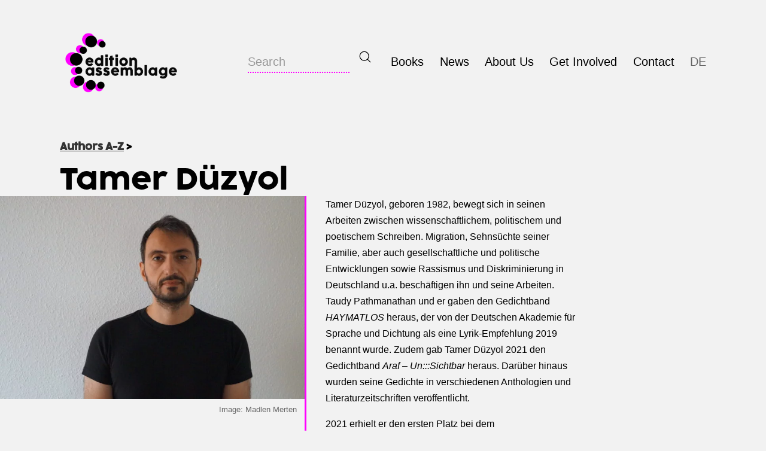

--- FILE ---
content_type: text/html; charset=UTF-8
request_url: https://www.edition-assemblage.de/en/a-z/tamer-duezyol/
body_size: 15537
content:
<!doctype html>
<html lang="en-US" xmlns:og="http://opengraphprotocol.org/schema/" xmlns:fb="http://www.facebook.com/2008/fbml" >
<head>
	<meta charset="UTF-8" />
	<meta name="viewport" content="width=device-width, initial-scale=1.0" />
	<meta name='robots' content='index, follow, max-image-preview:large, max-snippet:-1, max-video-preview:-1' />
<link rel="alternate" hreflang="de" href="https://www.edition-assemblage.de/a-z/tamer-duezyol/" />
<link rel="alternate" hreflang="en" href="https://www.edition-assemblage.de/en/a-z/tamer-duezyol/" />
<link rel="alternate" hreflang="x-default" href="https://www.edition-assemblage.de/a-z/tamer-duezyol/" />

	<!-- This site is optimized with the Yoast SEO plugin v26.7 - https://yoast.com/wordpress/plugins/seo/ -->
	<title>Tamer Düzyol &#8211; edition assemblage &#8211; Autor*innen A-Z</title>
	<meta name="description" content="Tamer Düzyol, geboren 1982, bewegt sich in seinen Arbeiten zwischen wissenschaftlichem, politischem und poetischem Schreiben. Migration, Sehnsüchte seiner Familie, aber auch gesellschaftliche und politische Entwicklungen sowie Rassismus und Diskriminierung in Deutschland u.a. beschäftigen ihn und seine Arbeiten." />
	<link rel="canonical" href="https://www.edition-assemblage.de/a-z/tamer-duezyol/" />
	<meta property="og:locale" content="en_US" />
	<meta property="og:type" content="article" />
	<meta property="og:title" content="Tamer Düzyol &#8211; edition assemblage &#8211; Autor*innen A-Z" />
	<meta property="og:description" content="Tamer Düzyol, geboren 1982, bewegt sich in seinen Arbeiten zwischen wissenschaftlichem, politischem und poetischem Schreiben. Migration, Sehnsüchte seiner Familie, aber auch gesellschaftliche und politische Entwicklungen sowie Rassismus und Diskriminierung in Deutschland u.a. beschäftigen ihn und seine Arbeiten." />
	<meta property="og:url" content="https://www.edition-assemblage.de/en/a-z/tamer-duezyol/" />
	<meta property="og:site_name" content="edition assemblage" />
	<meta property="article:publisher" content="https://www.facebook.com/editionassemblage" />
	<meta property="article:modified_time" content="2022-05-02T14:26:36+00:00" />
	<meta name="twitter:card" content="summary_large_image" />
	<meta name="twitter:site" content="@assemblage_news" />
	<script type="application/ld+json" class="yoast-schema-graph">{"@context":"https://schema.org","@graph":[{"@type":"WebPage","@id":"https://www.edition-assemblage.de/en/a-z/tamer-duezyol/","url":"https://www.edition-assemblage.de/en/a-z/tamer-duezyol/","name":"Tamer Düzyol &#8211; edition assemblage &#8211; Autor*innen A-Z","isPartOf":{"@id":"https://www.edition-assemblage.de/en/#website"},"datePublished":"2022-03-15T14:56:35+00:00","dateModified":"2022-05-02T14:26:36+00:00","description":"Tamer Düzyol, geboren 1982, bewegt sich in seinen Arbeiten zwischen wissenschaftlichem, politischem und poetischem Schreiben. Migration, Sehnsüchte seiner Familie, aber auch gesellschaftliche und politische Entwicklungen sowie Rassismus und Diskriminierung in Deutschland u.a. beschäftigen ihn und seine Arbeiten.","breadcrumb":{"@id":"https://www.edition-assemblage.de/en/a-z/tamer-duezyol/#breadcrumb"},"inLanguage":"en-US","potentialAction":[{"@type":"ReadAction","target":["https://www.edition-assemblage.de/en/a-z/tamer-duezyol/"]}]},{"@type":"BreadcrumbList","@id":"https://www.edition-assemblage.de/en/a-z/tamer-duezyol/#breadcrumb","itemListElement":[{"@type":"ListItem","position":1,"name":"Startseite","item":"https://www.edition-assemblage.de/en/"},{"@type":"ListItem","position":2,"name":"Personen","item":"https://www.edition-assemblage.de/en/a-z/"},{"@type":"ListItem","position":3,"name":"Tamer Düzyol"}]},{"@type":"WebSite","@id":"https://www.edition-assemblage.de/en/#website","url":"https://www.edition-assemblage.de/en/","name":"edition assemblage","description":"Verlagskollektiv und gesellschaftskritisches, linkes, politisches und publizistisches Netzwerk.","publisher":{"@id":"https://www.edition-assemblage.de/en/#organization"},"potentialAction":[{"@type":"SearchAction","target":{"@type":"EntryPoint","urlTemplate":"https://www.edition-assemblage.de/en/?s={search_term_string}"},"query-input":{"@type":"PropertyValueSpecification","valueRequired":true,"valueName":"search_term_string"}}],"inLanguage":"en-US"},{"@type":"Organization","@id":"https://www.edition-assemblage.de/en/#organization","name":"edition assemblage","url":"https://www.edition-assemblage.de/en/","logo":{"@type":"ImageObject","inLanguage":"en-US","@id":"https://www.edition-assemblage.de/en/#/schema/logo/image/","url":"https://www.edition-assemblage.de/wp-content/uploads/Logo_2022_3.png","contentUrl":"https://www.edition-assemblage.de/wp-content/uploads/Logo_2022_3.png","width":1161,"height":618,"caption":"edition assemblage"},"image":{"@id":"https://www.edition-assemblage.de/en/#/schema/logo/image/"},"sameAs":["https://www.facebook.com/editionassemblage","https://x.com/assemblage_news","https://www.instagram.com/edition_assemblage"]}]}</script>
	<!-- / Yoast SEO plugin. -->


<link rel="alternate" type="application/rss+xml" title="edition assemblage &raquo; Feed" href="https://www.edition-assemblage.de/en/feed/" />
<link rel="alternate" type="application/rss+xml" title="edition assemblage &raquo; Comments Feed" href="https://www.edition-assemblage.de/en/comments/feed/" />
<link rel="alternate" title="oEmbed (JSON)" type="application/json+oembed" href="https://www.edition-assemblage.de/en/wp-json/oembed/1.0/embed?url=https%3A%2F%2Fwww.edition-assemblage.de%2Fen%2Fa-z%2Ftamer-duezyol%2F" />
<link rel="alternate" title="oEmbed (XML)" type="text/xml+oembed" href="https://www.edition-assemblage.de/en/wp-json/oembed/1.0/embed?url=https%3A%2F%2Fwww.edition-assemblage.de%2Fen%2Fa-z%2Ftamer-duezyol%2F&#038;format=xml" />
<meta property="og:image" content="https://www.edition-assemblage.de/wp-content/uploads/DSC07460-325x216.jpg"/><style id='wp-img-auto-sizes-contain-inline-css'>
img:is([sizes=auto i],[sizes^="auto," i]){contain-intrinsic-size:3000px 1500px}
/*# sourceURL=wp-img-auto-sizes-contain-inline-css */
</style>
<link rel='stylesheet' id='wp-block-library-css' href='https://www.edition-assemblage.de/wp-includes/css/dist/block-library/style.min.css?ver=6.9' media='all' />
<style id='wp-block-image-inline-css'>
.wp-block-image>a,.wp-block-image>figure>a{display:inline-block}.wp-block-image img{box-sizing:border-box;height:auto;max-width:100%;vertical-align:bottom}@media not (prefers-reduced-motion){.wp-block-image img.hide{visibility:hidden}.wp-block-image img.show{animation:show-content-image .4s}}.wp-block-image[style*=border-radius] img,.wp-block-image[style*=border-radius]>a{border-radius:inherit}.wp-block-image.has-custom-border img{box-sizing:border-box}.wp-block-image.aligncenter{text-align:center}.wp-block-image.alignfull>a,.wp-block-image.alignwide>a{width:100%}.wp-block-image.alignfull img,.wp-block-image.alignwide img{height:auto;width:100%}.wp-block-image .aligncenter,.wp-block-image .alignleft,.wp-block-image .alignright,.wp-block-image.aligncenter,.wp-block-image.alignleft,.wp-block-image.alignright{display:table}.wp-block-image .aligncenter>figcaption,.wp-block-image .alignleft>figcaption,.wp-block-image .alignright>figcaption,.wp-block-image.aligncenter>figcaption,.wp-block-image.alignleft>figcaption,.wp-block-image.alignright>figcaption{caption-side:bottom;display:table-caption}.wp-block-image .alignleft{float:left;margin:.5em 1em .5em 0}.wp-block-image .alignright{float:right;margin:.5em 0 .5em 1em}.wp-block-image .aligncenter{margin-left:auto;margin-right:auto}.wp-block-image :where(figcaption){margin-bottom:1em;margin-top:.5em}.wp-block-image.is-style-circle-mask img{border-radius:9999px}@supports ((-webkit-mask-image:none) or (mask-image:none)) or (-webkit-mask-image:none){.wp-block-image.is-style-circle-mask img{border-radius:0;-webkit-mask-image:url('data:image/svg+xml;utf8,<svg viewBox="0 0 100 100" xmlns="http://www.w3.org/2000/svg"><circle cx="50" cy="50" r="50"/></svg>');mask-image:url('data:image/svg+xml;utf8,<svg viewBox="0 0 100 100" xmlns="http://www.w3.org/2000/svg"><circle cx="50" cy="50" r="50"/></svg>');mask-mode:alpha;-webkit-mask-position:center;mask-position:center;-webkit-mask-repeat:no-repeat;mask-repeat:no-repeat;-webkit-mask-size:contain;mask-size:contain}}:root :where(.wp-block-image.is-style-rounded img,.wp-block-image .is-style-rounded img){border-radius:9999px}.wp-block-image figure{margin:0}.wp-lightbox-container{display:flex;flex-direction:column;position:relative}.wp-lightbox-container img{cursor:zoom-in}.wp-lightbox-container img:hover+button{opacity:1}.wp-lightbox-container button{align-items:center;backdrop-filter:blur(16px) saturate(180%);background-color:#5a5a5a40;border:none;border-radius:4px;cursor:zoom-in;display:flex;height:20px;justify-content:center;opacity:0;padding:0;position:absolute;right:16px;text-align:center;top:16px;width:20px;z-index:100}@media not (prefers-reduced-motion){.wp-lightbox-container button{transition:opacity .2s ease}}.wp-lightbox-container button:focus-visible{outline:3px auto #5a5a5a40;outline:3px auto -webkit-focus-ring-color;outline-offset:3px}.wp-lightbox-container button:hover{cursor:pointer;opacity:1}.wp-lightbox-container button:focus{opacity:1}.wp-lightbox-container button:focus,.wp-lightbox-container button:hover,.wp-lightbox-container button:not(:hover):not(:active):not(.has-background){background-color:#5a5a5a40;border:none}.wp-lightbox-overlay{box-sizing:border-box;cursor:zoom-out;height:100vh;left:0;overflow:hidden;position:fixed;top:0;visibility:hidden;width:100%;z-index:100000}.wp-lightbox-overlay .close-button{align-items:center;cursor:pointer;display:flex;justify-content:center;min-height:40px;min-width:40px;padding:0;position:absolute;right:calc(env(safe-area-inset-right) + 16px);top:calc(env(safe-area-inset-top) + 16px);z-index:5000000}.wp-lightbox-overlay .close-button:focus,.wp-lightbox-overlay .close-button:hover,.wp-lightbox-overlay .close-button:not(:hover):not(:active):not(.has-background){background:none;border:none}.wp-lightbox-overlay .lightbox-image-container{height:var(--wp--lightbox-container-height);left:50%;overflow:hidden;position:absolute;top:50%;transform:translate(-50%,-50%);transform-origin:top left;width:var(--wp--lightbox-container-width);z-index:9999999999}.wp-lightbox-overlay .wp-block-image{align-items:center;box-sizing:border-box;display:flex;height:100%;justify-content:center;margin:0;position:relative;transform-origin:0 0;width:100%;z-index:3000000}.wp-lightbox-overlay .wp-block-image img{height:var(--wp--lightbox-image-height);min-height:var(--wp--lightbox-image-height);min-width:var(--wp--lightbox-image-width);width:var(--wp--lightbox-image-width)}.wp-lightbox-overlay .wp-block-image figcaption{display:none}.wp-lightbox-overlay button{background:none;border:none}.wp-lightbox-overlay .scrim{background-color:#fff;height:100%;opacity:.9;position:absolute;width:100%;z-index:2000000}.wp-lightbox-overlay.active{visibility:visible}@media not (prefers-reduced-motion){.wp-lightbox-overlay.active{animation:turn-on-visibility .25s both}.wp-lightbox-overlay.active img{animation:turn-on-visibility .35s both}.wp-lightbox-overlay.show-closing-animation:not(.active){animation:turn-off-visibility .35s both}.wp-lightbox-overlay.show-closing-animation:not(.active) img{animation:turn-off-visibility .25s both}.wp-lightbox-overlay.zoom.active{animation:none;opacity:1;visibility:visible}.wp-lightbox-overlay.zoom.active .lightbox-image-container{animation:lightbox-zoom-in .4s}.wp-lightbox-overlay.zoom.active .lightbox-image-container img{animation:none}.wp-lightbox-overlay.zoom.active .scrim{animation:turn-on-visibility .4s forwards}.wp-lightbox-overlay.zoom.show-closing-animation:not(.active){animation:none}.wp-lightbox-overlay.zoom.show-closing-animation:not(.active) .lightbox-image-container{animation:lightbox-zoom-out .4s}.wp-lightbox-overlay.zoom.show-closing-animation:not(.active) .lightbox-image-container img{animation:none}.wp-lightbox-overlay.zoom.show-closing-animation:not(.active) .scrim{animation:turn-off-visibility .4s forwards}}@keyframes show-content-image{0%{visibility:hidden}99%{visibility:hidden}to{visibility:visible}}@keyframes turn-on-visibility{0%{opacity:0}to{opacity:1}}@keyframes turn-off-visibility{0%{opacity:1;visibility:visible}99%{opacity:0;visibility:visible}to{opacity:0;visibility:hidden}}@keyframes lightbox-zoom-in{0%{transform:translate(calc((-100vw + var(--wp--lightbox-scrollbar-width))/2 + var(--wp--lightbox-initial-left-position)),calc(-50vh + var(--wp--lightbox-initial-top-position))) scale(var(--wp--lightbox-scale))}to{transform:translate(-50%,-50%) scale(1)}}@keyframes lightbox-zoom-out{0%{transform:translate(-50%,-50%) scale(1);visibility:visible}99%{visibility:visible}to{transform:translate(calc((-100vw + var(--wp--lightbox-scrollbar-width))/2 + var(--wp--lightbox-initial-left-position)),calc(-50vh + var(--wp--lightbox-initial-top-position))) scale(var(--wp--lightbox-scale));visibility:hidden}}
/*# sourceURL=https://www.edition-assemblage.de/wp-includes/blocks/image/style.min.css */
</style>
<style id='wp-block-image-theme-inline-css'>
:root :where(.wp-block-image figcaption){color:#555;font-size:13px;text-align:center}.is-dark-theme :root :where(.wp-block-image figcaption){color:#ffffffa6}.wp-block-image{margin:0 0 1em}
/*# sourceURL=https://www.edition-assemblage.de/wp-includes/blocks/image/theme.min.css */
</style>
<style id='wp-block-columns-inline-css'>
.wp-block-columns{box-sizing:border-box;display:flex;flex-wrap:wrap!important}@media (min-width:782px){.wp-block-columns{flex-wrap:nowrap!important}}.wp-block-columns{align-items:normal!important}.wp-block-columns.are-vertically-aligned-top{align-items:flex-start}.wp-block-columns.are-vertically-aligned-center{align-items:center}.wp-block-columns.are-vertically-aligned-bottom{align-items:flex-end}@media (max-width:781px){.wp-block-columns:not(.is-not-stacked-on-mobile)>.wp-block-column{flex-basis:100%!important}}@media (min-width:782px){.wp-block-columns:not(.is-not-stacked-on-mobile)>.wp-block-column{flex-basis:0;flex-grow:1}.wp-block-columns:not(.is-not-stacked-on-mobile)>.wp-block-column[style*=flex-basis]{flex-grow:0}}.wp-block-columns.is-not-stacked-on-mobile{flex-wrap:nowrap!important}.wp-block-columns.is-not-stacked-on-mobile>.wp-block-column{flex-basis:0;flex-grow:1}.wp-block-columns.is-not-stacked-on-mobile>.wp-block-column[style*=flex-basis]{flex-grow:0}:where(.wp-block-columns){margin-bottom:1.75em}:where(.wp-block-columns.has-background){padding:1.25em 2.375em}.wp-block-column{flex-grow:1;min-width:0;overflow-wrap:break-word;word-break:break-word}.wp-block-column.is-vertically-aligned-top{align-self:flex-start}.wp-block-column.is-vertically-aligned-center{align-self:center}.wp-block-column.is-vertically-aligned-bottom{align-self:flex-end}.wp-block-column.is-vertically-aligned-stretch{align-self:stretch}.wp-block-column.is-vertically-aligned-bottom,.wp-block-column.is-vertically-aligned-center,.wp-block-column.is-vertically-aligned-top{width:100%}
/*# sourceURL=https://www.edition-assemblage.de/wp-includes/blocks/columns/style.min.css */
</style>
<style id='wp-block-group-inline-css'>
.wp-block-group{box-sizing:border-box}:where(.wp-block-group.wp-block-group-is-layout-constrained){position:relative}
/*# sourceURL=https://www.edition-assemblage.de/wp-includes/blocks/group/style.min.css */
</style>
<style id='wp-block-group-theme-inline-css'>
:where(.wp-block-group.has-background){padding:1.25em 2.375em}
/*# sourceURL=https://www.edition-assemblage.de/wp-includes/blocks/group/theme.min.css */
</style>
<style id='wp-block-paragraph-inline-css'>
.is-small-text{font-size:.875em}.is-regular-text{font-size:1em}.is-large-text{font-size:2.25em}.is-larger-text{font-size:3em}.has-drop-cap:not(:focus):first-letter{float:left;font-size:8.4em;font-style:normal;font-weight:100;line-height:.68;margin:.05em .1em 0 0;text-transform:uppercase}body.rtl .has-drop-cap:not(:focus):first-letter{float:none;margin-left:.1em}p.has-drop-cap.has-background{overflow:hidden}:root :where(p.has-background){padding:1.25em 2.375em}:where(p.has-text-color:not(.has-link-color)) a{color:inherit}p.has-text-align-left[style*="writing-mode:vertical-lr"],p.has-text-align-right[style*="writing-mode:vertical-rl"]{rotate:180deg}
/*# sourceURL=https://www.edition-assemblage.de/wp-includes/blocks/paragraph/style.min.css */
</style>
<style id='wp-block-social-links-inline-css'>
.wp-block-social-links{background:none;box-sizing:border-box;margin-left:0;padding-left:0;padding-right:0;text-indent:0}.wp-block-social-links .wp-social-link a,.wp-block-social-links .wp-social-link a:hover{border-bottom:0;box-shadow:none;text-decoration:none}.wp-block-social-links .wp-social-link svg{height:1em;width:1em}.wp-block-social-links .wp-social-link span:not(.screen-reader-text){font-size:.65em;margin-left:.5em;margin-right:.5em}.wp-block-social-links.has-small-icon-size{font-size:16px}.wp-block-social-links,.wp-block-social-links.has-normal-icon-size{font-size:24px}.wp-block-social-links.has-large-icon-size{font-size:36px}.wp-block-social-links.has-huge-icon-size{font-size:48px}.wp-block-social-links.aligncenter{display:flex;justify-content:center}.wp-block-social-links.alignright{justify-content:flex-end}.wp-block-social-link{border-radius:9999px;display:block}@media not (prefers-reduced-motion){.wp-block-social-link{transition:transform .1s ease}}.wp-block-social-link{height:auto}.wp-block-social-link a{align-items:center;display:flex;line-height:0}.wp-block-social-link:hover{transform:scale(1.1)}.wp-block-social-links .wp-block-social-link.wp-social-link{display:inline-block;margin:0;padding:0}.wp-block-social-links .wp-block-social-link.wp-social-link .wp-block-social-link-anchor,.wp-block-social-links .wp-block-social-link.wp-social-link .wp-block-social-link-anchor svg,.wp-block-social-links .wp-block-social-link.wp-social-link .wp-block-social-link-anchor:active,.wp-block-social-links .wp-block-social-link.wp-social-link .wp-block-social-link-anchor:hover,.wp-block-social-links .wp-block-social-link.wp-social-link .wp-block-social-link-anchor:visited{color:currentColor;fill:currentColor}:where(.wp-block-social-links:not(.is-style-logos-only)) .wp-social-link{background-color:#f0f0f0;color:#444}:where(.wp-block-social-links:not(.is-style-logos-only)) .wp-social-link-amazon{background-color:#f90;color:#fff}:where(.wp-block-social-links:not(.is-style-logos-only)) .wp-social-link-bandcamp{background-color:#1ea0c3;color:#fff}:where(.wp-block-social-links:not(.is-style-logos-only)) .wp-social-link-behance{background-color:#0757fe;color:#fff}:where(.wp-block-social-links:not(.is-style-logos-only)) .wp-social-link-bluesky{background-color:#0a7aff;color:#fff}:where(.wp-block-social-links:not(.is-style-logos-only)) .wp-social-link-codepen{background-color:#1e1f26;color:#fff}:where(.wp-block-social-links:not(.is-style-logos-only)) .wp-social-link-deviantart{background-color:#02e49b;color:#fff}:where(.wp-block-social-links:not(.is-style-logos-only)) .wp-social-link-discord{background-color:#5865f2;color:#fff}:where(.wp-block-social-links:not(.is-style-logos-only)) .wp-social-link-dribbble{background-color:#e94c89;color:#fff}:where(.wp-block-social-links:not(.is-style-logos-only)) .wp-social-link-dropbox{background-color:#4280ff;color:#fff}:where(.wp-block-social-links:not(.is-style-logos-only)) .wp-social-link-etsy{background-color:#f45800;color:#fff}:where(.wp-block-social-links:not(.is-style-logos-only)) .wp-social-link-facebook{background-color:#0866ff;color:#fff}:where(.wp-block-social-links:not(.is-style-logos-only)) .wp-social-link-fivehundredpx{background-color:#000;color:#fff}:where(.wp-block-social-links:not(.is-style-logos-only)) .wp-social-link-flickr{background-color:#0461dd;color:#fff}:where(.wp-block-social-links:not(.is-style-logos-only)) .wp-social-link-foursquare{background-color:#e65678;color:#fff}:where(.wp-block-social-links:not(.is-style-logos-only)) .wp-social-link-github{background-color:#24292d;color:#fff}:where(.wp-block-social-links:not(.is-style-logos-only)) .wp-social-link-goodreads{background-color:#eceadd;color:#382110}:where(.wp-block-social-links:not(.is-style-logos-only)) .wp-social-link-google{background-color:#ea4434;color:#fff}:where(.wp-block-social-links:not(.is-style-logos-only)) .wp-social-link-gravatar{background-color:#1d4fc4;color:#fff}:where(.wp-block-social-links:not(.is-style-logos-only)) .wp-social-link-instagram{background-color:#f00075;color:#fff}:where(.wp-block-social-links:not(.is-style-logos-only)) .wp-social-link-lastfm{background-color:#e21b24;color:#fff}:where(.wp-block-social-links:not(.is-style-logos-only)) .wp-social-link-linkedin{background-color:#0d66c2;color:#fff}:where(.wp-block-social-links:not(.is-style-logos-only)) .wp-social-link-mastodon{background-color:#3288d4;color:#fff}:where(.wp-block-social-links:not(.is-style-logos-only)) .wp-social-link-medium{background-color:#000;color:#fff}:where(.wp-block-social-links:not(.is-style-logos-only)) .wp-social-link-meetup{background-color:#f6405f;color:#fff}:where(.wp-block-social-links:not(.is-style-logos-only)) .wp-social-link-patreon{background-color:#000;color:#fff}:where(.wp-block-social-links:not(.is-style-logos-only)) .wp-social-link-pinterest{background-color:#e60122;color:#fff}:where(.wp-block-social-links:not(.is-style-logos-only)) .wp-social-link-pocket{background-color:#ef4155;color:#fff}:where(.wp-block-social-links:not(.is-style-logos-only)) .wp-social-link-reddit{background-color:#ff4500;color:#fff}:where(.wp-block-social-links:not(.is-style-logos-only)) .wp-social-link-skype{background-color:#0478d7;color:#fff}:where(.wp-block-social-links:not(.is-style-logos-only)) .wp-social-link-snapchat{background-color:#fefc00;color:#fff;stroke:#000}:where(.wp-block-social-links:not(.is-style-logos-only)) .wp-social-link-soundcloud{background-color:#ff5600;color:#fff}:where(.wp-block-social-links:not(.is-style-logos-only)) .wp-social-link-spotify{background-color:#1bd760;color:#fff}:where(.wp-block-social-links:not(.is-style-logos-only)) .wp-social-link-telegram{background-color:#2aabee;color:#fff}:where(.wp-block-social-links:not(.is-style-logos-only)) .wp-social-link-threads{background-color:#000;color:#fff}:where(.wp-block-social-links:not(.is-style-logos-only)) .wp-social-link-tiktok{background-color:#000;color:#fff}:where(.wp-block-social-links:not(.is-style-logos-only)) .wp-social-link-tumblr{background-color:#011835;color:#fff}:where(.wp-block-social-links:not(.is-style-logos-only)) .wp-social-link-twitch{background-color:#6440a4;color:#fff}:where(.wp-block-social-links:not(.is-style-logos-only)) .wp-social-link-twitter{background-color:#1da1f2;color:#fff}:where(.wp-block-social-links:not(.is-style-logos-only)) .wp-social-link-vimeo{background-color:#1eb7ea;color:#fff}:where(.wp-block-social-links:not(.is-style-logos-only)) .wp-social-link-vk{background-color:#4680c2;color:#fff}:where(.wp-block-social-links:not(.is-style-logos-only)) .wp-social-link-wordpress{background-color:#3499cd;color:#fff}:where(.wp-block-social-links:not(.is-style-logos-only)) .wp-social-link-whatsapp{background-color:#25d366;color:#fff}:where(.wp-block-social-links:not(.is-style-logos-only)) .wp-social-link-x{background-color:#000;color:#fff}:where(.wp-block-social-links:not(.is-style-logos-only)) .wp-social-link-yelp{background-color:#d32422;color:#fff}:where(.wp-block-social-links:not(.is-style-logos-only)) .wp-social-link-youtube{background-color:red;color:#fff}:where(.wp-block-social-links.is-style-logos-only) .wp-social-link{background:none}:where(.wp-block-social-links.is-style-logos-only) .wp-social-link svg{height:1.25em;width:1.25em}:where(.wp-block-social-links.is-style-logos-only) .wp-social-link-amazon{color:#f90}:where(.wp-block-social-links.is-style-logos-only) .wp-social-link-bandcamp{color:#1ea0c3}:where(.wp-block-social-links.is-style-logos-only) .wp-social-link-behance{color:#0757fe}:where(.wp-block-social-links.is-style-logos-only) .wp-social-link-bluesky{color:#0a7aff}:where(.wp-block-social-links.is-style-logos-only) .wp-social-link-codepen{color:#1e1f26}:where(.wp-block-social-links.is-style-logos-only) .wp-social-link-deviantart{color:#02e49b}:where(.wp-block-social-links.is-style-logos-only) .wp-social-link-discord{color:#5865f2}:where(.wp-block-social-links.is-style-logos-only) .wp-social-link-dribbble{color:#e94c89}:where(.wp-block-social-links.is-style-logos-only) .wp-social-link-dropbox{color:#4280ff}:where(.wp-block-social-links.is-style-logos-only) .wp-social-link-etsy{color:#f45800}:where(.wp-block-social-links.is-style-logos-only) .wp-social-link-facebook{color:#0866ff}:where(.wp-block-social-links.is-style-logos-only) .wp-social-link-fivehundredpx{color:#000}:where(.wp-block-social-links.is-style-logos-only) .wp-social-link-flickr{color:#0461dd}:where(.wp-block-social-links.is-style-logos-only) .wp-social-link-foursquare{color:#e65678}:where(.wp-block-social-links.is-style-logos-only) .wp-social-link-github{color:#24292d}:where(.wp-block-social-links.is-style-logos-only) .wp-social-link-goodreads{color:#382110}:where(.wp-block-social-links.is-style-logos-only) .wp-social-link-google{color:#ea4434}:where(.wp-block-social-links.is-style-logos-only) .wp-social-link-gravatar{color:#1d4fc4}:where(.wp-block-social-links.is-style-logos-only) .wp-social-link-instagram{color:#f00075}:where(.wp-block-social-links.is-style-logos-only) .wp-social-link-lastfm{color:#e21b24}:where(.wp-block-social-links.is-style-logos-only) .wp-social-link-linkedin{color:#0d66c2}:where(.wp-block-social-links.is-style-logos-only) .wp-social-link-mastodon{color:#3288d4}:where(.wp-block-social-links.is-style-logos-only) .wp-social-link-medium{color:#000}:where(.wp-block-social-links.is-style-logos-only) .wp-social-link-meetup{color:#f6405f}:where(.wp-block-social-links.is-style-logos-only) .wp-social-link-patreon{color:#000}:where(.wp-block-social-links.is-style-logos-only) .wp-social-link-pinterest{color:#e60122}:where(.wp-block-social-links.is-style-logos-only) .wp-social-link-pocket{color:#ef4155}:where(.wp-block-social-links.is-style-logos-only) .wp-social-link-reddit{color:#ff4500}:where(.wp-block-social-links.is-style-logos-only) .wp-social-link-skype{color:#0478d7}:where(.wp-block-social-links.is-style-logos-only) .wp-social-link-snapchat{color:#fff;stroke:#000}:where(.wp-block-social-links.is-style-logos-only) .wp-social-link-soundcloud{color:#ff5600}:where(.wp-block-social-links.is-style-logos-only) .wp-social-link-spotify{color:#1bd760}:where(.wp-block-social-links.is-style-logos-only) .wp-social-link-telegram{color:#2aabee}:where(.wp-block-social-links.is-style-logos-only) .wp-social-link-threads{color:#000}:where(.wp-block-social-links.is-style-logos-only) .wp-social-link-tiktok{color:#000}:where(.wp-block-social-links.is-style-logos-only) .wp-social-link-tumblr{color:#011835}:where(.wp-block-social-links.is-style-logos-only) .wp-social-link-twitch{color:#6440a4}:where(.wp-block-social-links.is-style-logos-only) .wp-social-link-twitter{color:#1da1f2}:where(.wp-block-social-links.is-style-logos-only) .wp-social-link-vimeo{color:#1eb7ea}:where(.wp-block-social-links.is-style-logos-only) .wp-social-link-vk{color:#4680c2}:where(.wp-block-social-links.is-style-logos-only) .wp-social-link-whatsapp{color:#25d366}:where(.wp-block-social-links.is-style-logos-only) .wp-social-link-wordpress{color:#3499cd}:where(.wp-block-social-links.is-style-logos-only) .wp-social-link-x{color:#000}:where(.wp-block-social-links.is-style-logos-only) .wp-social-link-yelp{color:#d32422}:where(.wp-block-social-links.is-style-logos-only) .wp-social-link-youtube{color:red}.wp-block-social-links.is-style-pill-shape .wp-social-link{width:auto}:root :where(.wp-block-social-links .wp-social-link a){padding:.25em}:root :where(.wp-block-social-links.is-style-logos-only .wp-social-link a){padding:0}:root :where(.wp-block-social-links.is-style-pill-shape .wp-social-link a){padding-left:.6666666667em;padding-right:.6666666667em}.wp-block-social-links:not(.has-icon-color):not(.has-icon-background-color) .wp-social-link-snapchat .wp-block-social-link-label{color:#000}
/*# sourceURL=https://www.edition-assemblage.de/wp-includes/blocks/social-links/style.min.css */
</style>
<style id='wp-block-spacer-inline-css'>
.wp-block-spacer{clear:both}
/*# sourceURL=https://www.edition-assemblage.de/wp-includes/blocks/spacer/style.min.css */
</style>
<style id='global-styles-inline-css'>
:root{--wp--preset--aspect-ratio--square: 1;--wp--preset--aspect-ratio--4-3: 4/3;--wp--preset--aspect-ratio--3-4: 3/4;--wp--preset--aspect-ratio--3-2: 3/2;--wp--preset--aspect-ratio--2-3: 2/3;--wp--preset--aspect-ratio--16-9: 16/9;--wp--preset--aspect-ratio--9-16: 9/16;--wp--preset--color--black: #000000;--wp--preset--color--cyan-bluish-gray: #abb8c3;--wp--preset--color--white: #FFFFFF;--wp--preset--color--pale-pink: #f78da7;--wp--preset--color--vivid-red: #cf2e2e;--wp--preset--color--luminous-vivid-orange: #ff6900;--wp--preset--color--luminous-vivid-amber: #fcb900;--wp--preset--color--light-green-cyan: #7bdcb5;--wp--preset--color--vivid-green-cyan: #00d084;--wp--preset--color--pale-cyan-blue: #8ed1fc;--wp--preset--color--vivid-cyan-blue: #0693e3;--wp--preset--color--vivid-purple: #9b51e0;--wp--preset--color--dark-gray: #28303D;--wp--preset--color--gray: #39414D;--wp--preset--color--green: #D1E4DD;--wp--preset--color--blue: #D1DFE4;--wp--preset--color--purple: #D1D1E4;--wp--preset--color--red: #E4D1D1;--wp--preset--color--orange: #E4DAD1;--wp--preset--color--yellow: #EEEADD;--wp--preset--gradient--vivid-cyan-blue-to-vivid-purple: linear-gradient(135deg,rgb(6,147,227) 0%,rgb(155,81,224) 100%);--wp--preset--gradient--light-green-cyan-to-vivid-green-cyan: linear-gradient(135deg,rgb(122,220,180) 0%,rgb(0,208,130) 100%);--wp--preset--gradient--luminous-vivid-amber-to-luminous-vivid-orange: linear-gradient(135deg,rgb(252,185,0) 0%,rgb(255,105,0) 100%);--wp--preset--gradient--luminous-vivid-orange-to-vivid-red: linear-gradient(135deg,rgb(255,105,0) 0%,rgb(207,46,46) 100%);--wp--preset--gradient--very-light-gray-to-cyan-bluish-gray: linear-gradient(135deg,rgb(238,238,238) 0%,rgb(169,184,195) 100%);--wp--preset--gradient--cool-to-warm-spectrum: linear-gradient(135deg,rgb(74,234,220) 0%,rgb(151,120,209) 20%,rgb(207,42,186) 40%,rgb(238,44,130) 60%,rgb(251,105,98) 80%,rgb(254,248,76) 100%);--wp--preset--gradient--blush-light-purple: linear-gradient(135deg,rgb(255,206,236) 0%,rgb(152,150,240) 100%);--wp--preset--gradient--blush-bordeaux: linear-gradient(135deg,rgb(254,205,165) 0%,rgb(254,45,45) 50%,rgb(107,0,62) 100%);--wp--preset--gradient--luminous-dusk: linear-gradient(135deg,rgb(255,203,112) 0%,rgb(199,81,192) 50%,rgb(65,88,208) 100%);--wp--preset--gradient--pale-ocean: linear-gradient(135deg,rgb(255,245,203) 0%,rgb(182,227,212) 50%,rgb(51,167,181) 100%);--wp--preset--gradient--electric-grass: linear-gradient(135deg,rgb(202,248,128) 0%,rgb(113,206,126) 100%);--wp--preset--gradient--midnight: linear-gradient(135deg,rgb(2,3,129) 0%,rgb(40,116,252) 100%);--wp--preset--gradient--purple-to-yellow: linear-gradient(160deg, #D1D1E4 0%, #EEEADD 100%);--wp--preset--gradient--yellow-to-purple: linear-gradient(160deg, #EEEADD 0%, #D1D1E4 100%);--wp--preset--gradient--green-to-yellow: linear-gradient(160deg, #D1E4DD 0%, #EEEADD 100%);--wp--preset--gradient--yellow-to-green: linear-gradient(160deg, #EEEADD 0%, #D1E4DD 100%);--wp--preset--gradient--red-to-yellow: linear-gradient(160deg, #E4D1D1 0%, #EEEADD 100%);--wp--preset--gradient--yellow-to-red: linear-gradient(160deg, #EEEADD 0%, #E4D1D1 100%);--wp--preset--gradient--purple-to-red: linear-gradient(160deg, #D1D1E4 0%, #E4D1D1 100%);--wp--preset--gradient--red-to-purple: linear-gradient(160deg, #E4D1D1 0%, #D1D1E4 100%);--wp--preset--font-size--small: 18px;--wp--preset--font-size--medium: 20px;--wp--preset--font-size--large: 24px;--wp--preset--font-size--x-large: 42px;--wp--preset--font-size--extra-small: 16px;--wp--preset--font-size--normal: 20px;--wp--preset--font-size--extra-large: 40px;--wp--preset--font-size--huge: 96px;--wp--preset--font-size--gigantic: 144px;--wp--preset--spacing--20: 0.44rem;--wp--preset--spacing--30: 0.67rem;--wp--preset--spacing--40: 1rem;--wp--preset--spacing--50: 1.5rem;--wp--preset--spacing--60: 2.25rem;--wp--preset--spacing--70: 3.38rem;--wp--preset--spacing--80: 5.06rem;--wp--preset--shadow--natural: 6px 6px 9px rgba(0, 0, 0, 0.2);--wp--preset--shadow--deep: 12px 12px 50px rgba(0, 0, 0, 0.4);--wp--preset--shadow--sharp: 6px 6px 0px rgba(0, 0, 0, 0.2);--wp--preset--shadow--outlined: 6px 6px 0px -3px rgb(255, 255, 255), 6px 6px rgb(0, 0, 0);--wp--preset--shadow--crisp: 6px 6px 0px rgb(0, 0, 0);}:where(.is-layout-flex){gap: 0.5em;}:where(.is-layout-grid){gap: 0.5em;}body .is-layout-flex{display: flex;}.is-layout-flex{flex-wrap: wrap;align-items: center;}.is-layout-flex > :is(*, div){margin: 0;}body .is-layout-grid{display: grid;}.is-layout-grid > :is(*, div){margin: 0;}:where(.wp-block-columns.is-layout-flex){gap: 2em;}:where(.wp-block-columns.is-layout-grid){gap: 2em;}:where(.wp-block-post-template.is-layout-flex){gap: 1.25em;}:where(.wp-block-post-template.is-layout-grid){gap: 1.25em;}.has-black-color{color: var(--wp--preset--color--black) !important;}.has-cyan-bluish-gray-color{color: var(--wp--preset--color--cyan-bluish-gray) !important;}.has-white-color{color: var(--wp--preset--color--white) !important;}.has-pale-pink-color{color: var(--wp--preset--color--pale-pink) !important;}.has-vivid-red-color{color: var(--wp--preset--color--vivid-red) !important;}.has-luminous-vivid-orange-color{color: var(--wp--preset--color--luminous-vivid-orange) !important;}.has-luminous-vivid-amber-color{color: var(--wp--preset--color--luminous-vivid-amber) !important;}.has-light-green-cyan-color{color: var(--wp--preset--color--light-green-cyan) !important;}.has-vivid-green-cyan-color{color: var(--wp--preset--color--vivid-green-cyan) !important;}.has-pale-cyan-blue-color{color: var(--wp--preset--color--pale-cyan-blue) !important;}.has-vivid-cyan-blue-color{color: var(--wp--preset--color--vivid-cyan-blue) !important;}.has-vivid-purple-color{color: var(--wp--preset--color--vivid-purple) !important;}.has-black-background-color{background-color: var(--wp--preset--color--black) !important;}.has-cyan-bluish-gray-background-color{background-color: var(--wp--preset--color--cyan-bluish-gray) !important;}.has-white-background-color{background-color: var(--wp--preset--color--white) !important;}.has-pale-pink-background-color{background-color: var(--wp--preset--color--pale-pink) !important;}.has-vivid-red-background-color{background-color: var(--wp--preset--color--vivid-red) !important;}.has-luminous-vivid-orange-background-color{background-color: var(--wp--preset--color--luminous-vivid-orange) !important;}.has-luminous-vivid-amber-background-color{background-color: var(--wp--preset--color--luminous-vivid-amber) !important;}.has-light-green-cyan-background-color{background-color: var(--wp--preset--color--light-green-cyan) !important;}.has-vivid-green-cyan-background-color{background-color: var(--wp--preset--color--vivid-green-cyan) !important;}.has-pale-cyan-blue-background-color{background-color: var(--wp--preset--color--pale-cyan-blue) !important;}.has-vivid-cyan-blue-background-color{background-color: var(--wp--preset--color--vivid-cyan-blue) !important;}.has-vivid-purple-background-color{background-color: var(--wp--preset--color--vivid-purple) !important;}.has-black-border-color{border-color: var(--wp--preset--color--black) !important;}.has-cyan-bluish-gray-border-color{border-color: var(--wp--preset--color--cyan-bluish-gray) !important;}.has-white-border-color{border-color: var(--wp--preset--color--white) !important;}.has-pale-pink-border-color{border-color: var(--wp--preset--color--pale-pink) !important;}.has-vivid-red-border-color{border-color: var(--wp--preset--color--vivid-red) !important;}.has-luminous-vivid-orange-border-color{border-color: var(--wp--preset--color--luminous-vivid-orange) !important;}.has-luminous-vivid-amber-border-color{border-color: var(--wp--preset--color--luminous-vivid-amber) !important;}.has-light-green-cyan-border-color{border-color: var(--wp--preset--color--light-green-cyan) !important;}.has-vivid-green-cyan-border-color{border-color: var(--wp--preset--color--vivid-green-cyan) !important;}.has-pale-cyan-blue-border-color{border-color: var(--wp--preset--color--pale-cyan-blue) !important;}.has-vivid-cyan-blue-border-color{border-color: var(--wp--preset--color--vivid-cyan-blue) !important;}.has-vivid-purple-border-color{border-color: var(--wp--preset--color--vivid-purple) !important;}.has-vivid-cyan-blue-to-vivid-purple-gradient-background{background: var(--wp--preset--gradient--vivid-cyan-blue-to-vivid-purple) !important;}.has-light-green-cyan-to-vivid-green-cyan-gradient-background{background: var(--wp--preset--gradient--light-green-cyan-to-vivid-green-cyan) !important;}.has-luminous-vivid-amber-to-luminous-vivid-orange-gradient-background{background: var(--wp--preset--gradient--luminous-vivid-amber-to-luminous-vivid-orange) !important;}.has-luminous-vivid-orange-to-vivid-red-gradient-background{background: var(--wp--preset--gradient--luminous-vivid-orange-to-vivid-red) !important;}.has-very-light-gray-to-cyan-bluish-gray-gradient-background{background: var(--wp--preset--gradient--very-light-gray-to-cyan-bluish-gray) !important;}.has-cool-to-warm-spectrum-gradient-background{background: var(--wp--preset--gradient--cool-to-warm-spectrum) !important;}.has-blush-light-purple-gradient-background{background: var(--wp--preset--gradient--blush-light-purple) !important;}.has-blush-bordeaux-gradient-background{background: var(--wp--preset--gradient--blush-bordeaux) !important;}.has-luminous-dusk-gradient-background{background: var(--wp--preset--gradient--luminous-dusk) !important;}.has-pale-ocean-gradient-background{background: var(--wp--preset--gradient--pale-ocean) !important;}.has-electric-grass-gradient-background{background: var(--wp--preset--gradient--electric-grass) !important;}.has-midnight-gradient-background{background: var(--wp--preset--gradient--midnight) !important;}.has-small-font-size{font-size: var(--wp--preset--font-size--small) !important;}.has-medium-font-size{font-size: var(--wp--preset--font-size--medium) !important;}.has-large-font-size{font-size: var(--wp--preset--font-size--large) !important;}.has-x-large-font-size{font-size: var(--wp--preset--font-size--x-large) !important;}
:where(.wp-block-columns.is-layout-flex){gap: 2em;}:where(.wp-block-columns.is-layout-grid){gap: 2em;}
/*# sourceURL=global-styles-inline-css */
</style>
<style id='core-block-supports-inline-css'>
.wp-container-core-social-links-is-layout-fc65f29c{flex-wrap:nowrap;justify-content:center;}.wp-container-core-columns-is-layout-9d6595d7{flex-wrap:nowrap;}
/*# sourceURL=core-block-supports-inline-css */
</style>

<style id='classic-theme-styles-inline-css'>
/*! This file is auto-generated */
.wp-block-button__link{color:#fff;background-color:#32373c;border-radius:9999px;box-shadow:none;text-decoration:none;padding:calc(.667em + 2px) calc(1.333em + 2px);font-size:1.125em}.wp-block-file__button{background:#32373c;color:#fff;text-decoration:none}
/*# sourceURL=/wp-includes/css/classic-themes.min.css */
</style>
<link rel='stylesheet' id='twenty-twenty-one-custom-color-overrides-css' href='https://www.edition-assemblage.de/wp-content/themes/twentytwentyone/assets/css/custom-color-overrides.css?ver=1.0' media='all' />
<style id='twenty-twenty-one-custom-color-overrides-inline-css'>
:root .editor-styles-wrapper{--global--color-background: #f2f2f2;--global--color-primary: #000;--global--color-secondary: #000;--button--color-background: #000;--button--color-text-hover: #000;}
/*# sourceURL=twenty-twenty-one-custom-color-overrides-inline-css */
</style>
<link rel='stylesheet' id='wpml-blocks-css' href='https://www.edition-assemblage.de/wp-content/plugins/sitepress-multilingual-cms/dist/css/blocks/styles.css?ver=4.6.13' media='all' />
<link rel='stylesheet' id='wpml-menu-item-0-css' href='https://www.edition-assemblage.de/wp-content/plugins/sitepress-multilingual-cms/templates/language-switchers/menu-item/style.min.css?ver=1' media='all' />
<link rel='stylesheet' id='simplelightbox-css-css' href='https://www.edition-assemblage.de/wp-content/plugins/simplelightbox/dist/simple-lightbox.min.css?ver=6.9' media='all' />
<link rel='stylesheet' id='twenty-twenty-one-style-css' href='https://www.edition-assemblage.de/wp-content/themes/twentytwentyone/style.css?ver=6.9' media='all' />
<style id='twenty-twenty-one-style-inline-css'>
:root{--global--color-background: #f2f2f2;--global--color-primary: #000;--global--color-secondary: #000;--button--color-background: #000;--button--color-text-hover: #000;}
/*# sourceURL=twenty-twenty-one-style-inline-css */
</style>
<link rel='stylesheet' id='twenty-twenty-one-child-style-css' href='https://www.edition-assemblage.de/wp-content/themes/twentytwentyone-child/style.css?ver=1.0' media='all' />
<link rel='stylesheet' id='tiny-slider-css' href='https://www.edition-assemblage.de/wp-content/themes/twentytwentyone-child/js/tiny-slider-2.9.3/tiny-slider.css?ver=1.1' media='all' />
<link rel='stylesheet' id='twenty-twenty-one-print-style-css' href='https://www.edition-assemblage.de/wp-content/themes/twentytwentyone/assets/css/print.css?ver=1.0' media='print' />
<script src="https://www.edition-assemblage.de/wp-content/themes/twentytwentyone-child/js/smooth-scroll.min.js?ver=6.9" id="smooth-scroll-script-js"></script>
<script src="https://www.edition-assemblage.de/wp-content/themes/twentytwentyone-child/js/ea-custom-script.js?ver=6.9" id="ea-custom-script-js"></script>
<script type="module" src="https://www.edition-assemblage.de/wp-content/themes/twentytwentyone-child/js/tiny-slider-2.9.3/tiny-slider.js?ver=6.9"></script><script id="twenty-twenty-one-ie11-polyfills-js-after">
( Element.prototype.matches && Element.prototype.closest && window.NodeList && NodeList.prototype.forEach ) || document.write( '<script src="https://www.edition-assemblage.de/wp-content/themes/twentytwentyone/assets/js/polyfills.js?ver=1.0"></scr' + 'ipt>' );
//# sourceURL=twenty-twenty-one-ie11-polyfills-js-after
</script>
<script src="https://www.edition-assemblage.de/wp-content/themes/twentytwentyone/assets/js/primary-navigation.js?ver=1.0" id="twenty-twenty-one-primary-navigation-script-js" defer data-wp-strategy="defer"></script>
<link rel="https://api.w.org/" href="https://www.edition-assemblage.de/en/wp-json/" /><link rel="alternate" title="JSON" type="application/json" href="https://www.edition-assemblage.de/en/wp-json/wp/v2/person/1719" /><link rel="EditURI" type="application/rsd+xml" title="RSD" href="https://www.edition-assemblage.de/xmlrpc.php?rsd" />
<meta name="generator" content="WordPress 6.9" />
<link rel='shortlink' href='https://www.edition-assemblage.de/en/?p=1719' />
<meta name="generator" content="WPML ver:4.6.13 stt:1,3;" />
<style>
.sl-overlay{background:#f2f2f2;opacity: 1;z-index: 1035;}
.sl-wrapper .sl-navigation button,.sl-wrapper .sl-close,.sl-wrapper .sl-counter{color:fuchsia;z-index: 10060;}
.sl-wrapper .sl-image{z-index:10000;}
.sl-spinner{border-color:#333333;z-index:1007;}
.sl-wrapper{z-index:1040;}
.sl-wrapper .sl-image .sl-caption{background:rgba(0,0,0,0.8);color:#ffffff;}
</style><style id="custom-background-css">
body.custom-background { background-color: #f2f2f2; }
</style>
	<link rel="icon" href="https://www.edition-assemblage.de/wp-content/uploads/cropped-ea-favicon-512-pink-ball-32x32.png" sizes="32x32" />
<link rel="icon" href="https://www.edition-assemblage.de/wp-content/uploads/cropped-ea-favicon-512-pink-ball-192x192.png" sizes="192x192" />
<link rel="apple-touch-icon" href="https://www.edition-assemblage.de/wp-content/uploads/cropped-ea-favicon-512-pink-ball-180x180.png" />
<meta name="msapplication-TileImage" content="https://www.edition-assemblage.de/wp-content/uploads/cropped-ea-favicon-512-pink-ball-270x270.png" />
</head>

<body class="wp-singular person-template-default single single-person postid-1719 custom-background wp-custom-logo wp-embed-responsive wp-theme-twentytwentyone wp-child-theme-twentytwentyone-child is-light-theme has-background-white no-js singular has-main-navigation no-widgets">
<div id="page" class="site">
	<a class="skip-link screen-reader-text" href="#content">
		Skip to content	</a>

	
<header id="masthead" class="site-header has-logo has-menu" role="banner">

	

<div class="site-branding">

			<div class="site-logo"><a href="https://www.edition-assemblage.de/en/" class="custom-logo-link" rel="home"><img width="1161" height="589" src="https://www.edition-assemblage.de/wp-content/uploads/cropped-Logo_2022_3.png" class="custom-logo" alt="edition assemblage" decoding="async" fetchpriority="high" srcset="https://www.edition-assemblage.de/wp-content/uploads/cropped-Logo_2022_3.png 1161w, https://www.edition-assemblage.de/wp-content/uploads/cropped-Logo_2022_3-300x152.png 300w, https://www.edition-assemblage.de/wp-content/uploads/cropped-Logo_2022_3-1024x519.png 1024w, https://www.edition-assemblage.de/wp-content/uploads/cropped-Logo_2022_3-150x76.png 150w, https://www.edition-assemblage.de/wp-content/uploads/cropped-Logo_2022_3-768x390.png 768w" sizes="(max-width: 1161px) 100vw, 1161px" /></a></div>
	
						<p class="screen-reader-text"><a href="https://www.edition-assemblage.de/en/" rel="home">edition assemblage</a></p>
			
	</div><!-- .site-branding -->
        
	<nav id="site-navigation" class="primary-navigation" aria-label="Primary menu">
		<div class="menu-button-container">
			<button id="primary-mobile-menu" class="button" aria-controls="primary-menu-list" aria-expanded="false">
				<span class="dropdown-icon open">Menu					<svg class="svg-icon" width="24" height="24" aria-hidden="true" role="img" focusable="false" viewBox="0 0 24 24" fill="none" xmlns="http://www.w3.org/2000/svg"><path fill-rule="evenodd" clip-rule="evenodd" d="M4.5 6H19.5V7.5H4.5V6ZM4.5 12H19.5V13.5H4.5V12ZM19.5 18H4.5V19.5H19.5V18Z" fill="currentColor"/></svg>				</span>
				<span class="dropdown-icon close">Close					<svg class="svg-icon" width="24" height="24" aria-hidden="true" role="img" focusable="false" viewBox="0 0 24 24" fill="none" xmlns="http://www.w3.org/2000/svg"><path fill-rule="evenodd" clip-rule="evenodd" d="M12 10.9394L5.53033 4.46973L4.46967 5.53039L10.9393 12.0001L4.46967 18.4697L5.53033 19.5304L12 13.0607L18.4697 19.5304L19.5303 18.4697L13.0607 12.0001L19.5303 5.53039L18.4697 4.46973L12 10.9394Z" fill="currentColor"/></svg>				</span>
			</button><!-- #primary-mobile-menu -->
		</div><!-- .menu-button-container -->
		<div class="primary-menu-container"><ul id="primary-menu-list" class="menu-wrapper"><li class='ea-search-menu-item'><div class="ea-search-container">
<form role="search"  method="get" class="ea-search-form" action="https://www.edition-assemblage.de/en/">
	<label class="ea-search-label" for="search-form-1">Search&hellip;</label>
	<input placeholder="Search" type="search" id="search-form-1" class="ea-search-field" value="" name="s" />
	<input type="submit" class="ea-search-submit" value="" /> <!-- Search -->
</form>
</div></li><li id="menu-item-812" class="menu-item menu-item-type-post_type_archive menu-item-object-buch menu-item-has-children menu-item-812"><a href="https://www.edition-assemblage.de/en/books/">Books</a><button class="sub-menu-toggle" aria-expanded="false" onClick="twentytwentyoneExpandSubMenu(this)"><span class="icon-plus"><svg class="svg-icon" width="18" height="18" aria-hidden="true" role="img" focusable="false" viewBox="0 0 24 24" fill="none" xmlns="http://www.w3.org/2000/svg"><path fill-rule="evenodd" clip-rule="evenodd" d="M18 11.2h-5.2V6h-1.6v5.2H6v1.6h5.2V18h1.6v-5.2H18z" fill="currentColor"/></svg></span><span class="icon-minus"><svg class="svg-icon" width="18" height="18" aria-hidden="true" role="img" focusable="false" viewBox="0 0 24 24" fill="none" xmlns="http://www.w3.org/2000/svg"><path fill-rule="evenodd" clip-rule="evenodd" d="M6 11h12v2H6z" fill="currentColor"/></svg></span><span class="screen-reader-text">Open menu</span></button>
<ul class="sub-menu">
	<li id="menu-item-1216" class="menu-item menu-item-type-custom menu-item-object-custom menu-item-1216"><a href="/en/books">All Books</a></li>
	<li id="menu-item-986" class="menu-item menu-item-type-taxonomy menu-item-object-buchkategorie menu-item-986"><a href="https://www.edition-assemblage.de/en/cat/new-releases/">New Releases</a></li>
	<li id="menu-item-987" class="nav-border-bottom menu-item menu-item-type-taxonomy menu-item-object-buchkategorie menu-item-987"><a href="https://www.edition-assemblage.de/en/cat/preview/">Preview</a></li>
	<li id="menu-item-843" class="menu-item menu-item-type-taxonomy menu-item-object-buchkategorie menu-item-843"><a href="https://www.edition-assemblage.de/en/cat/non-fiction/">Non-Fiction</a></li>
	<li id="menu-item-842" class="menu-item menu-item-type-taxonomy menu-item-object-buchkategorie menu-item-842"><a href="https://www.edition-assemblage.de/en/cat/fiction/">Fiction</a></li>
	<li id="menu-item-840" class="menu-item menu-item-type-taxonomy menu-item-object-buchkategorie menu-item-840"><a href="https://www.edition-assemblage.de/en/cat/calendar/">Calendar</a></li>
	<li id="menu-item-844" class="menu-item menu-item-type-taxonomy menu-item-object-buchkategorie menu-item-844"><a href="https://www.edition-assemblage.de/en/cat/poetry/">Poetry</a></li>
	<li id="menu-item-957" class="menu-item menu-item-type-taxonomy menu-item-object-buchkategorie menu-item-957"><a href="https://www.edition-assemblage.de/en/cat/graphic-novel/">Graphic Novel / Comic</a></li>
	<li id="menu-item-841" class="nav-border-bottom menu-item menu-item-type-taxonomy menu-item-object-buchkategorie menu-item-841"><a href="https://www.edition-assemblage.de/en/cat/childrens-books/">Children‘s Books</a></li>
	<li id="menu-item-958" class="menu-item menu-item-type-taxonomy menu-item-object-buchkategorie menu-item-958"><a href="https://www.edition-assemblage.de/en/cat/english/">English Books</a></li>
	<li id="menu-item-959" class="menu-item menu-item-type-taxonomy menu-item-object-buchkategorie menu-item-959"><a href="https://www.edition-assemblage.de/en/cat/e-books-en/">E-Books</a></li>
	<li id="menu-item-960" class="menu-item menu-item-type-taxonomy menu-item-object-buchkategorie menu-item-960"><a href="https://www.edition-assemblage.de/en/cat/openaccess/">Open Access</a></li>
</ul>
</li>
<li id="menu-item-2949" class="menu-item menu-item-type-post_type menu-item-object-page current_page_parent menu-item-has-children menu-item-2949"><a href="https://www.edition-assemblage.de/en/blog/">News</a><button class="sub-menu-toggle" aria-expanded="false" onClick="twentytwentyoneExpandSubMenu(this)"><span class="icon-plus"><svg class="svg-icon" width="18" height="18" aria-hidden="true" role="img" focusable="false" viewBox="0 0 24 24" fill="none" xmlns="http://www.w3.org/2000/svg"><path fill-rule="evenodd" clip-rule="evenodd" d="M18 11.2h-5.2V6h-1.6v5.2H6v1.6h5.2V18h1.6v-5.2H18z" fill="currentColor"/></svg></span><span class="icon-minus"><svg class="svg-icon" width="18" height="18" aria-hidden="true" role="img" focusable="false" viewBox="0 0 24 24" fill="none" xmlns="http://www.w3.org/2000/svg"><path fill-rule="evenodd" clip-rule="evenodd" d="M6 11h12v2H6z" fill="currentColor"/></svg></span><span class="screen-reader-text">Open menu</span></button>
<ul class="sub-menu">
	<li id="menu-item-2950" class="menu-item menu-item-type-post_type menu-item-object-page current_page_parent menu-item-2950"><a href="https://www.edition-assemblage.de/en/blog/">Blog</a></li>
	<li id="menu-item-1707" class="menu-item menu-item-type-custom menu-item-object-custom menu-item-1707"><a href="/en/events">Events</a></li>
</ul>
</li>
<li id="menu-item-961" class="menu-item menu-item-type-post_type menu-item-object-page menu-item-has-children menu-item-961"><a href="https://www.edition-assemblage.de/en/collective/">About Us</a><button class="sub-menu-toggle" aria-expanded="false" onClick="twentytwentyoneExpandSubMenu(this)"><span class="icon-plus"><svg class="svg-icon" width="18" height="18" aria-hidden="true" role="img" focusable="false" viewBox="0 0 24 24" fill="none" xmlns="http://www.w3.org/2000/svg"><path fill-rule="evenodd" clip-rule="evenodd" d="M18 11.2h-5.2V6h-1.6v5.2H6v1.6h5.2V18h1.6v-5.2H18z" fill="currentColor"/></svg></span><span class="icon-minus"><svg class="svg-icon" width="18" height="18" aria-hidden="true" role="img" focusable="false" viewBox="0 0 24 24" fill="none" xmlns="http://www.w3.org/2000/svg"><path fill-rule="evenodd" clip-rule="evenodd" d="M6 11h12v2H6z" fill="currentColor"/></svg></span><span class="screen-reader-text">Open menu</span></button>
<ul class="sub-menu">
	<li id="menu-item-962" class="menu-item menu-item-type-post_type menu-item-object-page menu-item-962"><a href="https://www.edition-assemblage.de/en/collective/">Collective</a></li>
	<li id="menu-item-947" class="menu-item menu-item-type-post_type_archive menu-item-object-person menu-item-947"><a href="https://www.edition-assemblage.de/en/a-z/">Authors A-Z</a></li>
	<li id="menu-item-2343" class="menu-item menu-item-type-post_type menu-item-object-page menu-item-2343"><a href="https://www.edition-assemblage.de/en/editorial-groups-series/">Editorial Groups &amp; Series</a></li>
</ul>
</li>
<li id="menu-item-2058" class="menu-item menu-item-type-post_type menu-item-object-page menu-item-has-children menu-item-2058"><a href="https://www.edition-assemblage.de/en/collaboration/">Get Involved</a><button class="sub-menu-toggle" aria-expanded="false" onClick="twentytwentyoneExpandSubMenu(this)"><span class="icon-plus"><svg class="svg-icon" width="18" height="18" aria-hidden="true" role="img" focusable="false" viewBox="0 0 24 24" fill="none" xmlns="http://www.w3.org/2000/svg"><path fill-rule="evenodd" clip-rule="evenodd" d="M18 11.2h-5.2V6h-1.6v5.2H6v1.6h5.2V18h1.6v-5.2H18z" fill="currentColor"/></svg></span><span class="icon-minus"><svg class="svg-icon" width="18" height="18" aria-hidden="true" role="img" focusable="false" viewBox="0 0 24 24" fill="none" xmlns="http://www.w3.org/2000/svg"><path fill-rule="evenodd" clip-rule="evenodd" d="M6 11h12v2H6z" fill="currentColor"/></svg></span><span class="screen-reader-text">Open menu</span></button>
<ul class="sub-menu">
	<li id="menu-item-2056" class="menu-item menu-item-type-post_type menu-item-object-page menu-item-2056"><a href="https://www.edition-assemblage.de/en/collaboration/">Collaboration</a></li>
	<li id="menu-item-2057" class="menu-item menu-item-type-post_type menu-item-object-page menu-item-2057"><a href="https://www.edition-assemblage.de/en/submissions/">Manuscript submissions</a></li>
	<li id="menu-item-2307" class="menu-item menu-item-type-post_type menu-item-object-page menu-item-2307"><a href="https://www.edition-assemblage.de/en/network/">Network</a></li>
</ul>
</li>
<li id="menu-item-839" class="menu-item menu-item-type-post_type menu-item-object-page menu-item-has-children menu-item-839"><a href="https://www.edition-assemblage.de/en/contact/">Contact</a><button class="sub-menu-toggle" aria-expanded="false" onClick="twentytwentyoneExpandSubMenu(this)"><span class="icon-plus"><svg class="svg-icon" width="18" height="18" aria-hidden="true" role="img" focusable="false" viewBox="0 0 24 24" fill="none" xmlns="http://www.w3.org/2000/svg"><path fill-rule="evenodd" clip-rule="evenodd" d="M18 11.2h-5.2V6h-1.6v5.2H6v1.6h5.2V18h1.6v-5.2H18z" fill="currentColor"/></svg></span><span class="icon-minus"><svg class="svg-icon" width="18" height="18" aria-hidden="true" role="img" focusable="false" viewBox="0 0 24 24" fill="none" xmlns="http://www.w3.org/2000/svg"><path fill-rule="evenodd" clip-rule="evenodd" d="M6 11h12v2H6z" fill="currentColor"/></svg></span><span class="screen-reader-text">Open menu</span></button>
<ul class="sub-menu">
	<li id="menu-item-2314" class="menu-item menu-item-type-post_type menu-item-object-page menu-item-2314"><a href="https://www.edition-assemblage.de/en/contact/">Office</a></li>
	<li id="menu-item-2886" class="menu-item menu-item-type-post_type menu-item-object-page menu-item-2886"><a href="https://www.edition-assemblage.de/en/distribution/">Distribution</a></li>
	<li id="menu-item-1374" class="menu-item menu-item-type-post_type menu-item-object-page menu-item-1374"><a href="https://www.edition-assemblage.de/en/press/">Press</a></li>
</ul>
</li>
<li id="menu-item-wpml-ls-24-de" class="menu-item wpml-ls-slot-24 wpml-ls-item wpml-ls-item-de wpml-ls-menu-item wpml-ls-first-item wpml-ls-last-item menu-item-type-wpml_ls_menu_item menu-item-object-wpml_ls_menu_item menu-item-wpml-ls-24-de"><a href="https://www.edition-assemblage.de/a-z/tamer-duezyol/" title="DE"><span class="wpml-ls-native" lang="de">DE</span></a></li>
</ul></div>	</nav><!-- #site-navigation -->
	
</header><!-- #masthead -->

	<div id="content" class="site-content">
		<div id="primary" class="content-area">
			<main id="main" class="site-main">

    <article id="post-1719" class="post-1719 person type-person status-publish hentry entry">

    	<header class="alignwide">
                            <div class="go-back"><a href="https://www.edition-assemblage.de/en/a-z/">Authors A-Z</a> <b>></b></div>
                            <h1 class="entry-title">Tamer Düzyol</h1>            
                    </header>
    
    
        <div class="authors-page">
            
            <div class="authors-photo-container">
                                    <img width="750" height="500" src="https://www.edition-assemblage.de/wp-content/uploads/DSC07460-1024x682.jpg" class="authors-photo-img" alt="" decoding="async" srcset="https://www.edition-assemblage.de/wp-content/uploads/DSC07460-1024x682.jpg 1024w, https://www.edition-assemblage.de/wp-content/uploads/DSC07460-325x216.jpg 325w, https://www.edition-assemblage.de/wp-content/uploads/DSC07460-150x100.jpg 150w, https://www.edition-assemblage.de/wp-content/uploads/DSC07460-768x511.jpg 768w, https://www.edition-assemblage.de/wp-content/uploads/DSC07460-1536x1022.jpg 1536w, https://www.edition-assemblage.de/wp-content/uploads/DSC07460-2048x1363.jpg 2048w, https://www.edition-assemblage.de/wp-content/uploads/DSC07460-1568x1044.jpg 1568w" sizes="(max-width: 750px) 100vw, 750px" style="width:100%;height:66.56%;max-width:2560px;" />                    <div class='authors-photo-credit'>Image: Madlen Merten</div>            </div>

            
            <div class="authors-text-container">
                <div class="authors-text-body">
                    <p>Tamer Düzyol, geboren 1982, bewegt sich in seinen Arbeiten zwischen wissenschaftlichem, politischem und poetischem Schreiben. Migration, Sehnsüchte seiner Familie, aber auch gesellschaftliche und politische Entwicklungen sowie Rassismus und Diskriminierung in Deutschland u.a. beschäftigen ihn und seine Arbeiten.<br />
Taudy Pathmanathan und er gaben den Gedichtband <i>HAYMATLOS</i> heraus, der von der Deutschen Akademie für Sprache und Dichtung als eine Lyrik-Empfehlung 2019 benannt wurde. Zudem gab Tamer Düzyol 2021 den Gedichtband <i>Araf – Un:::Sichtbar</i> heraus. Darüber hinaus wurden seine Gedichte in verschiedenen Anthologien und Literaturzeitschriften veröffentlicht. </p>
<p>2021 erhielt er den ersten Platz bei dem Literaturwettbewerb <i>Neue Hoffnungen</i> für sein Gedicht <i>Herzensanker</i>.</p>
                </div>

                            
                <div class="social-links">
                                    </div>
            
                        
                            </div>
        
        </div>

               
                <div class="authors-books-container entry-content">
                <h4>Books at edition assemblage</h4>
                
                <div class="authors-books-grid">
                
                <div class='grid-book'>
    
      <div class="grid-book-cover ">
                  <a href="https://www.edition-assemblage.de/en/buecher/ueberlieben/"><img width="325" height="475" src="https://www.edition-assemblage.de/wp-content/uploads/Buchcover_Druck_FINAL-325x475.jpg" class="attachment-medium size-medium" alt="" decoding="async" srcset="https://www.edition-assemblage.de/wp-content/uploads/Buchcover_Druck_FINAL-325x475.jpg 325w, https://www.edition-assemblage.de/wp-content/uploads/Buchcover_Druck_FINAL-700x1024.jpg 700w, https://www.edition-assemblage.de/wp-content/uploads/Buchcover_Druck_FINAL-103x150.jpg 103w, https://www.edition-assemblage.de/wp-content/uploads/Buchcover_Druck_FINAL-768x1123.jpg 768w, https://www.edition-assemblage.de/wp-content/uploads/Buchcover_Druck_FINAL-1051x1536.jpg 1051w, https://www.edition-assemblage.de/wp-content/uploads/Buchcover_Druck_FINAL-1401x2048.jpg 1401w, https://www.edition-assemblage.de/wp-content/uploads/Buchcover_Druck_FINAL.jpg 1535w" sizes="(max-width: 325px) 100vw, 325px" style="width:100%;height:146.19%;max-width:1535px;" /></a>
          
      </div>

      
        <div class="grid-book-meta">
          <span class="grid-book-meta-title"><a href="https://www.edition-assemblage.de/en/buecher/ueberlieben/">überLIEBEn</a></span>
          <br />
          <span class="grid-book-meta-author">
                              <a href="https://www.edition-assemblage.de/en/a-z/tamer-duezyol/">Tamer Düzyol</a>,                   <a href="https://www.edition-assemblage.de/en/a-z/taudy-pathmanathan/">Taudy Pathmanathan</a> (Ed.)          </span>

          							<!--<span class="grid-book-meta-price"></span>-->
						
        </div>
      
        </div>                        <div class='grid-book'>
    
      <div class="grid-book-cover small-standard-size">
                  <a href="https://www.edition-assemblage.de/en/buecher/araf-unsichtbar/"><img width="325" height="539" src="https://www.edition-assemblage.de/wp-content/uploads/Duezyol-Araf-rgb-325x539.jpg" class="attachment-medium size-medium" alt="Cover von &quot;ARAF Un:::Sichtbar&quot;, schwarze Schrift auf an Mosaike erinnernde Farbflächen in verschiedenen Rottönen, kontrastiert von hellblau und schwarz" decoding="async" srcset="https://www.edition-assemblage.de/wp-content/uploads/Duezyol-Araf-rgb-325x539.jpg 325w, https://www.edition-assemblage.de/wp-content/uploads/Duezyol-Araf-rgb-617x1024.jpg 617w, https://www.edition-assemblage.de/wp-content/uploads/Duezyol-Araf-rgb-90x150.jpg 90w, https://www.edition-assemblage.de/wp-content/uploads/Duezyol-Araf-rgb-768x1275.jpg 768w, https://www.edition-assemblage.de/wp-content/uploads/Duezyol-Araf-rgb-925x1536.jpg 925w, https://www.edition-assemblage.de/wp-content/uploads/Duezyol-Araf-rgb-1234x2048.jpg 1234w, https://www.edition-assemblage.de/wp-content/uploads/Duezyol-Araf-rgb-300x498.jpg 300w, https://www.edition-assemblage.de/wp-content/uploads/Duezyol-Araf-rgb.jpg 1291w" sizes="(max-width: 325px) 100vw, 325px" style="width:100%;height:166%;max-width:1291px;" /></a>
          
      </div>

      
        <div class="grid-book-meta">
          <span class="grid-book-meta-title"><a href="https://www.edition-assemblage.de/en/buecher/araf-unsichtbar/">ARAF Un:::Sichtbar</a></span>
          <br />
          <span class="grid-book-meta-author">
                              <a href="https://www.edition-assemblage.de/en/a-z/tamer-duezyol/">Tamer Düzyol</a> (Ed.)          </span>

          							<!--<span class="grid-book-meta-price"></span>-->
						
        </div>
      
        </div>                        <div class='grid-book'>
    
      <div class="grid-book-cover small-standard-size">
                  <a href="https://www.edition-assemblage.de/en/buecher/haymatlos/"><img width="325" height="532" src="https://www.edition-assemblage.de/wp-content/uploads/Duezyol_Haymatlos_rgb-325x532.jpg" class="attachment-medium size-medium" alt="Cover von &quot;Haymatlos&quot;" decoding="async" loading="lazy" srcset="https://www.edition-assemblage.de/wp-content/uploads/Duezyol_Haymatlos_rgb-325x532.jpg 325w, https://www.edition-assemblage.de/wp-content/uploads/Duezyol_Haymatlos_rgb-626x1024.jpg 626w, https://www.edition-assemblage.de/wp-content/uploads/Duezyol_Haymatlos_rgb-92x150.jpg 92w, https://www.edition-assemblage.de/wp-content/uploads/Duezyol_Haymatlos_rgb-768x1257.jpg 768w, https://www.edition-assemblage.de/wp-content/uploads/Duezyol_Haymatlos_rgb-939x1536.jpg 939w, https://www.edition-assemblage.de/wp-content/uploads/Duezyol_Haymatlos_rgb-1251x2048.jpg 1251w, https://www.edition-assemblage.de/wp-content/uploads/Duezyol_Haymatlos_rgb-300x491.jpg 300w, https://www.edition-assemblage.de/wp-content/uploads/Duezyol_Haymatlos_rgb.jpg 1299w" sizes="auto, (max-width: 325px) 100vw, 325px" style="width:100%;height:163.66%;max-width:1299px;" /></a>
          
      </div>

      
        <div class="grid-book-meta">
          <span class="grid-book-meta-title"><a href="https://www.edition-assemblage.de/en/buecher/haymatlos/">Haymatlos</a></span>
          <br />
          <span class="grid-book-meta-author">
                              <a href="https://www.edition-assemblage.de/en/a-z/tamer-duezyol/">Tamer Düzyol</a>,                   <a href="https://www.edition-assemblage.de/en/a-z/taudy-pathmanathan/">Taudy Pathmanathan</a> (Ed.)          </span>

          							<!--<span class="grid-book-meta-price"></span>-->
						
        </div>
      
        </div>                                        
                </div>  
                            
            
            
        
    </article>

			</main><!-- #main -->
		</div><!-- #primary -->
	</div><!-- #content -->


	
	<footer id="colophon" class="site-footer" role="contentinfo">

				<div class="site-info">
			<div class="site-name">
																				</div><!-- .site-name -->
			<div class="powered-by">
							</div><!-- .powered-by -->

		</div><!-- .site-info -->
	</footer><!-- #colophon -->

</div><!-- #page -->

<div class="no-print">

<div class="wp-block-group alignfull"><div class="wp-block-group__inner-container is-layout-flow wp-block-group-is-layout-flow">
<div class="wp-block-columns alignwide are-vertically-aligned-center is-layout-flex wp-container-core-columns-is-layout-9d6595d7 wp-block-columns-is-layout-flex">
<div class="wp-block-column is-vertically-aligned-center is-layout-flow wp-block-column-is-layout-flow"><div class="wp-block-image is-resized">
<figure class="aligncenter size-large"><a href="https://www.edition-assemblage.de/"><img loading="lazy" decoding="async" width="1024" height="519" src="https://www.edition-assemblage.de/wp-content/uploads/cropped-Logo_2022_3-1024x519.png" alt="" class="wp-image-2896" style="width:170px;height:auto" srcset="https://www.edition-assemblage.de/wp-content/uploads/cropped-Logo_2022_3-1024x519.png 1024w, https://www.edition-assemblage.de/wp-content/uploads/cropped-Logo_2022_3-300x152.png 300w, https://www.edition-assemblage.de/wp-content/uploads/cropped-Logo_2022_3-150x76.png 150w, https://www.edition-assemblage.de/wp-content/uploads/cropped-Logo_2022_3-768x390.png 768w, https://www.edition-assemblage.de/wp-content/uploads/cropped-Logo_2022_3.png 1161w" sizes="auto, (max-width: 1024px) 100vw, 1024px" /></a></figure>
</div></div>



<div class="wp-block-column is-vertically-aligned-center is-layout-flow wp-block-column-is-layout-flow"><div class="wp-block-image is-resized multiply">
<figure class="aligncenter size-full"><img loading="lazy" decoding="async" width="1024" height="303" src="https://www.edition-assemblage.de/wp-content/uploads/DeutschervErlagspreisLOGO2023-e1697630162972-1024x303-1.jpg" alt="" class="wp-image-5379" style="width:194px;height:auto" srcset="https://www.edition-assemblage.de/wp-content/uploads/DeutschervErlagspreisLOGO2023-e1697630162972-1024x303-1.jpg 1024w, https://www.edition-assemblage.de/wp-content/uploads/DeutschervErlagspreisLOGO2023-e1697630162972-1024x303-1-325x96.jpg 325w, https://www.edition-assemblage.de/wp-content/uploads/DeutschervErlagspreisLOGO2023-e1697630162972-1024x303-1-150x44.jpg 150w, https://www.edition-assemblage.de/wp-content/uploads/DeutschervErlagspreisLOGO2023-e1697630162972-1024x303-1-768x227.jpg 768w" sizes="auto, (max-width: 1024px) 100vw, 1024px" /></figure>
</div></div>



<div class="wp-block-column is-vertically-aligned-center is-layout-flow wp-block-column-is-layout-flow">
<ul class="wp-block-social-links aligncenter has-normal-icon-size has-icon-color is-style-logos-only is-horizontal is-content-justification-center is-nowrap is-layout-flex wp-container-core-social-links-is-layout-fc65f29c wp-block-social-links-is-layout-flex"><li style="color:#39414D;" class="wp-social-link wp-social-link-instagram has-gray-color wp-block-social-link"><a rel="noopener nofollow" target="_blank" href="https://www.instagram.com/edition_assemblage/" class="wp-block-social-link-anchor"><svg width="24" height="24" viewBox="0 0 24 24" version="1.1" xmlns="http://www.w3.org/2000/svg" aria-hidden="true" focusable="false"><path d="M12,4.622c2.403,0,2.688,0.009,3.637,0.052c0.877,0.04,1.354,0.187,1.671,0.31c0.42,0.163,0.72,0.358,1.035,0.673 c0.315,0.315,0.51,0.615,0.673,1.035c0.123,0.317,0.27,0.794,0.31,1.671c0.043,0.949,0.052,1.234,0.052,3.637 s-0.009,2.688-0.052,3.637c-0.04,0.877-0.187,1.354-0.31,1.671c-0.163,0.42-0.358,0.72-0.673,1.035 c-0.315,0.315-0.615,0.51-1.035,0.673c-0.317,0.123-0.794,0.27-1.671,0.31c-0.949,0.043-1.233,0.052-3.637,0.052 s-2.688-0.009-3.637-0.052c-0.877-0.04-1.354-0.187-1.671-0.31c-0.42-0.163-0.72-0.358-1.035-0.673 c-0.315-0.315-0.51-0.615-0.673-1.035c-0.123-0.317-0.27-0.794-0.31-1.671C4.631,14.688,4.622,14.403,4.622,12 s0.009-2.688,0.052-3.637c0.04-0.877,0.187-1.354,0.31-1.671c0.163-0.42,0.358-0.72,0.673-1.035 c0.315-0.315,0.615-0.51,1.035-0.673c0.317-0.123,0.794-0.27,1.671-0.31C9.312,4.631,9.597,4.622,12,4.622 M12,3 C9.556,3,9.249,3.01,8.289,3.054C7.331,3.098,6.677,3.25,6.105,3.472C5.513,3.702,5.011,4.01,4.511,4.511 c-0.5,0.5-0.808,1.002-1.038,1.594C3.25,6.677,3.098,7.331,3.054,8.289C3.01,9.249,3,9.556,3,12c0,2.444,0.01,2.751,0.054,3.711 c0.044,0.958,0.196,1.612,0.418,2.185c0.23,0.592,0.538,1.094,1.038,1.594c0.5,0.5,1.002,0.808,1.594,1.038 c0.572,0.222,1.227,0.375,2.185,0.418C9.249,20.99,9.556,21,12,21s2.751-0.01,3.711-0.054c0.958-0.044,1.612-0.196,2.185-0.418 c0.592-0.23,1.094-0.538,1.594-1.038c0.5-0.5,0.808-1.002,1.038-1.594c0.222-0.572,0.375-1.227,0.418-2.185 C20.99,14.751,21,14.444,21,12s-0.01-2.751-0.054-3.711c-0.044-0.958-0.196-1.612-0.418-2.185c-0.23-0.592-0.538-1.094-1.038-1.594 c-0.5-0.5-1.002-0.808-1.594-1.038c-0.572-0.222-1.227-0.375-2.185-0.418C14.751,3.01,14.444,3,12,3L12,3z M12,7.378 c-2.552,0-4.622,2.069-4.622,4.622S9.448,16.622,12,16.622s4.622-2.069,4.622-4.622S14.552,7.378,12,7.378z M12,15 c-1.657,0-3-1.343-3-3s1.343-3,3-3s3,1.343,3,3S13.657,15,12,15z M16.804,6.116c-0.596,0-1.08,0.484-1.08,1.08 s0.484,1.08,1.08,1.08c0.596,0,1.08-0.484,1.08-1.08S17.401,6.116,16.804,6.116z"></path></svg><span class="wp-block-social-link-label screen-reader-text">Instagram</span></a></li>

<li style="color:#39414D;" class="wp-social-link wp-social-link-bluesky has-gray-color wp-block-social-link"><a rel="noopener nofollow" target="_blank" href="https://bsky.app/profile/editionassemblage.bsky.social" class="wp-block-social-link-anchor"><svg width="24" height="24" viewBox="0 0 24 24" version="1.1" xmlns="http://www.w3.org/2000/svg" aria-hidden="true" focusable="false"><path d="M6.3,4.2c2.3,1.7,4.8,5.3,5.7,7.2.9-1.9,3.4-5.4,5.7-7.2,1.7-1.3,4.3-2.2,4.3.9s-.4,5.2-.6,5.9c-.7,2.6-3.3,3.2-5.6,2.8,4,.7,5.1,3,2.9,5.3-5,5.2-6.7-2.8-6.7-2.8,0,0-1.7,8-6.7,2.8-2.2-2.3-1.2-4.6,2.9-5.3-2.3.4-4.9-.3-5.6-2.8-.2-.7-.6-5.3-.6-5.9,0-3.1,2.7-2.1,4.3-.9h0Z"></path></svg><span class="wp-block-social-link-label screen-reader-text">Bluesky</span></a></li>

<li style="color:#39414D;" class="wp-social-link wp-social-link-facebook has-gray-color wp-block-social-link"><a rel="noopener nofollow" target="_blank" href="https://www.facebook.com/editionassemblage" class="wp-block-social-link-anchor"><svg width="24" height="24" viewBox="0 0 24 24" version="1.1" xmlns="http://www.w3.org/2000/svg" aria-hidden="true" focusable="false"><path d="M12 2C6.5 2 2 6.5 2 12c0 5 3.7 9.1 8.4 9.9v-7H7.9V12h2.5V9.8c0-2.5 1.5-3.9 3.8-3.9 1.1 0 2.2.2 2.2.2v2.5h-1.3c-1.2 0-1.6.8-1.6 1.6V12h2.8l-.4 2.9h-2.3v7C18.3 21.1 22 17 22 12c0-5.5-4.5-10-10-10z"></path></svg><span class="wp-block-social-link-label screen-reader-text">Facebook</span></a></li></ul>
</div>



<div class="wp-block-column is-vertically-aligned-center is-layout-flow wp-block-column-is-layout-flow">
<p class="has-text-align-center has-white-color has-text-color"><a data-type="page" data-id="583" href="https://www.edition-assemblage.de/en/contact/">Kontakt</a><br><a href="https://www.edition-assemblage.de/newsletter/">Newsletter</a><br><a data-type="page" data-id="618" href="https://www.edition-assemblage.de/en/impressum/">Impressum</a><br><a data-type="page" data-id="619" href="https://www.edition-assemblage.de/en/datenschutz/">Datenschutz</a><br><a data-type="page" data-id="2368" href="https://www.edition-assemblage.de/en/terms-and-conditions/">AGB</a></p>
</div>
</div>
</div></div>



<div style="height:50px" aria-hidden="true" class="wp-block-spacer"></div>

<script type="speculationrules">
{"prefetch":[{"source":"document","where":{"and":[{"href_matches":"/en/*"},{"not":{"href_matches":["/wp-*.php","/wp-admin/*","/wp-content/uploads/*","/wp-content/*","/wp-content/plugins/*","/wp-content/themes/twentytwentyone-child/*","/wp-content/themes/twentytwentyone/*","/en/*\\?(.+)"]}},{"not":{"selector_matches":"a[rel~=\"nofollow\"]"}},{"not":{"selector_matches":".no-prefetch, .no-prefetch a"}}]},"eagerness":"conservative"}]}
</script>
<!-- Matomo --><script>
(function () {
function initTracking() {
var _paq = window._paq = window._paq || [];
_paq.push(['trackPageView']);_paq.push(['enableLinkTracking']);_paq.push(['alwaysUseSendBeacon']);_paq.push(['setTrackerUrl', "\/\/www.edition-assemblage.de\/wp-content\/plugins\/matomo\/app\/matomo.php"]);_paq.push(['setSiteId', '1']);var d=document, g=d.createElement('script'), s=d.getElementsByTagName('script')[0];
g.type='text/javascript'; g.async=true; g.src="\/\/www.edition-assemblage.de\/wp-content\/uploads\/matomo\/matomo.js"; s.parentNode.insertBefore(g,s);
}
if (document.prerendering) {
	document.addEventListener('prerenderingchange', initTracking, {once: true});
} else {
	initTracking();
}
})();
</script>
<!-- End Matomo Code --><script>document.body.classList.remove("no-js");</script>	<script>
	if ( -1 !== navigator.userAgent.indexOf( 'MSIE' ) || -1 !== navigator.appVersion.indexOf( 'Trident/' ) ) {
		document.body.classList.add( 'is-IE' );
	}
	</script>
	<script src="https://www.edition-assemblage.de/wp-content/plugins/simplelightbox/dist/simple-lightbox.legacy.min.js?ver=2.14.2" id="simplelightbox-js"></script>
<script id="simplelightbox-call-js-extra">
var php_vars = {"ar_sl_sourceAttr":"href","ar_sl_overlay":"1","ar_sl_spinner":"1","ar_sl_nav":"1","ar_sl_navtextPrev":"\u2039","ar_sl_navtextNext":"\u203a","ar_sl_caption":"","ar_sl_captionSelector":"img","ar_sl_captionType":"attr","ar_sl_captionData":"title","ar_sl_captionPosition":"bottom","ar_sl_captionDelay":"0","ar_sl_captionClass":"","ar_sl_captionHTML":"1","ar_sl_close":"","ar_sl_closeText":"\u00d7","ar_sl_swipeClose":"1","ar_sl_showCounter":"","ar_sl_fileExt":"png|jpg|jpeg|gif","ar_sl_animationSpeed":"0","ar_sl_animationSlide":"","ar_sl_preloading":"1","ar_sl_enableKeyboard":"1","ar_sl_loop":"","ar_sl_rel":"false","ar_sl_docClose":"1","ar_sl_swipeTolerance":"50","ar_sl_className":"simple-lightbox","ar_sl_widthRatio":"0.9","ar_sl_heightRatio":"0.9","ar_sl_scaleImageToRatio":"","ar_sl_disableRightClick":"","ar_sl_disableScroll":"1","ar_sl_alertError":"1","ar_sl_alertErrorMessage":"Image not found, next image will be loaded","ar_sl_additionalHtml":"","ar_sl_history":"1","ar_sl_throttleInterval":"0","ar_sl_doubleTapZoom":"2","ar_sl_maxZoom":"10","ar_sl_htmlClass":"has-lightbox","ar_sl_rtl":"","ar_sl_fixedClass":"sl-fixed","ar_sl_fadeSpeed":"300","ar_sl_uniqueImages":"1","ar_sl_focus":"","ar_sl_scrollZoom":"1","ar_sl_scrollZoomFactor":"0.5","ar_sl_useLegacy":"","ar_sl_additionalSelectors":"","ar_sl_overlayColor":"#f2f2f2","ar_sl_overlayOpacity":"1","ar_sl_btnColor":"fuchsia","ar_sl_loaderColor":"#333333","ar_sl_captionColor":"#000000","ar_sl_captionFontColor":"#ffffff","ar_sl_captionOpacity":"0.8","ar_sl_zindex":"1000"};
//# sourceURL=simplelightbox-call-js-extra
</script>
<script src="https://www.edition-assemblage.de/wp-content/plugins/simplelightbox/resources/js/setup.simplelightbox.js?ver=2.14.2" id="simplelightbox-call-js"></script>
<script src="https://www.edition-assemblage.de/wp-content/themes/twentytwentyone/assets/js/responsive-embeds.js?ver=1.0" id="twenty-twenty-one-responsive-embeds-script-js"></script>
</div>

</body>
</html>

<!-- Dynamic page generated in 3.494 seconds. -->
<!-- Cached page generated by WP-Super-Cache on 2026-01-22 06:53:34 -->

<!-- super cache -->